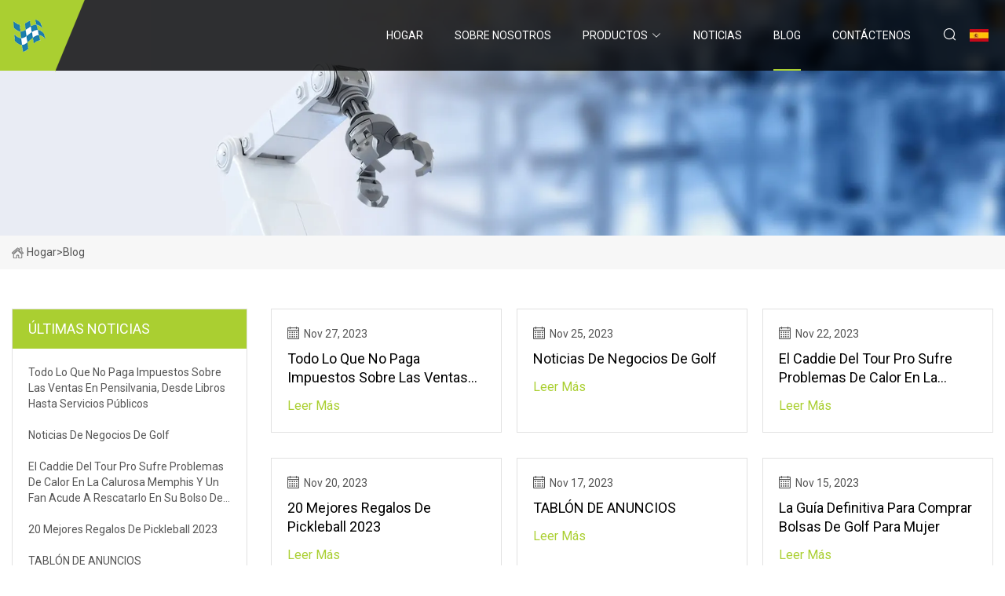

--- FILE ---
content_type: text/html; charset=utf-8
request_url: https://es.tiangonghk.com/blog8.html
body_size: 3601
content:
<!doctype html>
<html lang="es">
<head>
<meta charset="utf-8" />
<title>Blog - Bolsa de golf Inc.</title>
<meta name="description" content="Blog" />
<meta name="keywords" content="Blog" />
<meta name="viewport" content="width=device-width, initial-scale=1.0" />
<meta name="application-name" content="Bolsa de golf Inc." />
<meta name="twitter:card" content="summary" />
<meta name="twitter:title" content="Blog - Bolsa de golf Inc." />
<meta name="twitter:description" content="Blog" />
<meta name="twitter:image" content="https://es.tiangonghk.com/uploadimg/logo12553.png" />
<meta http-equiv="X-UA-Compatible" content="IE=edge" />
<meta property="og:site_name" content="Bolsa de golf Inc." />
<meta property="og:type" content="article" />
<meta property="og:title" content="Blog - Bolsa de golf Inc." />
<meta property="og:description" content="Blog" />
<meta property="og:url" content="https://es.tiangonghk.com/blog8.html" />
<meta property="og:image" content="https://es.tiangonghk.com/uploadimg/logo12553.png" />
<link href="https://es.tiangonghk.com/blog8.html" rel="canonical" />
<link href="https://es.tiangonghk.com/uploadimg/ico12553.png" rel="shortcut icon" type="image/x-icon" />
<link href="https://fonts.googleapis.com" rel="preconnect" />
<link href="https://fonts.gstatic.com" rel="preconnect" crossorigin />
<link href="https://fonts.googleapis.com/css2?family=Roboto:wght@400&display=swap" rel="stylesheet" />
<link href="https://es.tiangonghk.com/themes/storefront/toast.css" rel="stylesheet" />
<link href="https://es.tiangonghk.com/themes/storefront/skygreen/style.css" rel="stylesheet" />
<link href="https://es.tiangonghk.com/themes/storefront/skygreen/page.css" rel="stylesheet" />
<script type="application/ld+json">
[{
"@context": "https://schema.org/",
"@type": "BreadcrumbList",
"itemListElement": [{
"@type": "ListItem",
"name": "Hogar",
"position": 1,
"item": "https://es.tiangonghk.com/"},{
"@type": "ListItem",
"name": "Blog",
"position": 2,
"item": "https://es.tiangonghk.com/blog.html"
}]}]
</script>
<script type="text/javascript" src="//info.53hu.net/traffic.js?id=08a984h6ak"></script>
</head>
<body class="index">
<!-- header start -->
<header>
  <div class="container">
    <div class="head-logo"><a href="https://es.tiangonghk.com/" title="Bolsa de golf Inc."><img src="/uploadimg/logo12553.png" width="50" height="50" alt="Bolsa de golf Inc."><span>Bolsa de golf Inc.</span></a></div>
    <div class="menu-btn"><em></em><em></em><em></em></div>
    <div class="head-content">
      <nav class="nav">
        <ul>
          <li><a href="https://es.tiangonghk.com/">Hogar</a></li>
          <li><a href="/about-us.html">Sobre nosotros</a></li>
          <li><a href="/products.html">Productos</a><em class="iconfont icon-xiangxia"></em>
            <ul class="submenu">
              <li><a href="/golf-caddy-bag.html">Bolsa de carrito de golf</a></li>
              <li><a href="/golf-shoes-bag.html">Bolsa de zapatos de golf</a></li>
              <li><a href="/golf-ball-case.html">Estuche para pelotas de golf</a></li>
              <li><a href="/golf-bag.html">Bolsa de golf</a></li>
              <li><a href="/racket-cover.html">Funda para raqueta</a></li>
              <li><a href="/golf-headcovers.html">Gorros de golf</a></li>
              <li><a href="/golf-accessories.html">Accesorios para golf</a></li>
              <li><a href="/golf-hat.html">sombrero de golf</a></li>
              <li><a href="/golf-gun-bag.html">Bolsa de pistola de golf</a></li>
              <li><a href="/golf-cart-bag.html">Bolsa de carrito de golf</a></li>
              <li><a href="/golf-tote-bag.html">Bolsa de golf</a></li>
              <li><a href="/golf-stand-bag.html">Bolsa de soporte de golf</a></li>
            </ul>
          </li>
          <li><a href="/news.html">Noticias</a></li>
          <li class="active"><a href="/blog.html">Blog</a></li>
          <li><a href="/contact-us.html">Cont&#xE1;ctenos</a></li>
        </ul>
      </nav>
      <div class="head-search"><em class="iconfont icon-sousuo"></em></div>
      <div class="search-input">
        <input type="text" placeholder="Keyword" id="txtSearch" autocomplete="off">
        <div class="search-btn" onclick="SearchProBtn()" title="Search"><em class="iconfont icon-sousuo" aria-hidden="true"></em></div>
      </div>
      <div class="languagelist">
        <div title="Language" class="languagelist-icon"><span>Language</span></div>
        <div class="languagelist-drop"><span class="languagelist-arrow"></span>
          <ul class="languagelist-wrap">
             <li class="languagelist-active"><a href="https://es.tiangonghk.com/blog8.html"><img src="/themes/storefront/images/language/es.png" width="24" height="16" alt="Espa&#xF1;ol" title="es">Espa&#xF1;ol</a></li>
                                    <li>
                                        <a href="https://www.tiangonghk.com/blog8.html">
                                            <img src="/themes/storefront/images/language/en.png" width="24" height="16" alt="English" title="en">
                                            English
                                        </a>
                                    </li>
                                    <li>
                                        <a href="https://fr.tiangonghk.com/blog8.html">
                                            <img src="/themes/storefront/images/language/fr.png" width="24" height="16" alt="Français" title="fr">
                                            Français
                                        </a>
                                    </li>
                                    <li>
                                        <a href="https://de.tiangonghk.com/blog8.html">
                                            <img src="/themes/storefront/images/language/de.png" width="24" height="16" alt="Deutsch" title="de">
                                            Deutsch
                                        </a>
                                    </li>
                                    <li>
                                        <a href="https://it.tiangonghk.com/blog8.html">
                                            <img src="/themes/storefront/images/language/it.png" width="24" height="16" alt="Italiano" title="it">
                                            Italiano
                                        </a>
                                    </li>
                                    <li>
                                        <a href="https://pt.tiangonghk.com/blog8.html">
                                            <img src="/themes/storefront/images/language/pt.png" width="24" height="16" alt="Português" title="pt">
                                            Português
                                        </a>
                                    </li>
                                    <li>
                                        <a href="https://ja.tiangonghk.com/blog8.html"><img src="/themes/storefront/images/language/ja.png" width="24" height="16" alt="日本語" title="ja"> 日本語</a>
                                    </li>
                                    <li>
                                        <a href="https://ko.tiangonghk.com/blog8.html"><img src="/themes/storefront/images/language/ko.png" width="24" height="16" alt="한국어" title="ko"> 한국어</a>
                                    </li>
                                    <li>
                                        <a href="https://ru.tiangonghk.com/blog8.html"><img src="/themes/storefront/images/language/ru.png" width="24" height="16" alt="Русский" title="ru"> Русский</a>
                                    </li>
           </ul>
        </div>
      </div>
    </div>
  </div>
</header>
<!-- main end -->
<!-- main start -->
<main>
  <div class="inner-banner"><img src="/themes/storefront/images/inner-banner.webp" alt="Blog">
    <div class="inner-content"><a href="https://es.tiangonghk.com/"><img src="/themes/storefront/images/pagenav-homeicon.webp" alt="Hogar">Hogar</a> > <h1>Blog</h1></div>
  </div>
  <div class="container">
    <div class="page-main">
      <div class="page-aside">
        <div class="aside-item">
          <div class="aside-title">&#xDA;LTIMAS NOTICIAS</div>
          <ul class="latest-news">
            <li><a href="/blog/everything-you-dont-pay-sales-tax-on-in-pennsylvania-from-books-to-utilities.html">
              <div class="info"><span class="title">Todo lo que no paga impuestos sobre las ventas en Pensilvania, desde libros hasta servicios públicos</span></div>
              </a></li>
            <li><a href="/blog/golf-business-news.html">
              <div class="info"><span class="title">Noticias de negocios de golf</span></div>
              </a></li>
            <li><a href="/blog/tour-pros-caddie-suffers-heat-distress-in-steamy-memphis-and-fan-comes-to-rescue-to-tote-bag.html">
              <div class="info"><span class="title">El caddie del Tour Pro sufre problemas de calor en la calurosa Memphis y un fan acude a rescatarlo en su bolso de mano</span></div>
              </a></li>
            <li><a href="/blog/20-best-pickleball-gifts-2023.html">
              <div class="info"><span class="title">20 mejores regalos de Pickleball 2023</span></div>
              </a></li>
            <li><a href="/blog/bulletin-board.html">
              <div class="info"><span class="title">TABLÓN DE ANUNCIOS</span></div>
              </a></li>
          </ul>
        </div>
        <div class="aside-item">
          <div class="aside-search">
            <input type="text" placeholder="Keyword" id="AsideSearch" autocomplete="off">
            <button id="AsideBtn" onclick="AsideSearch()"><em class="iconfont icon-sousuo" aria-hidden="true"></em></button>
          </div>
        </div>
      </div>
      <div class="page-content"> 
        <div class="newslist list0">          <div class="newslist-item">
            <div class="info">
              <div class="date"><em class="iconfont icon-riqi"></em>Nov 27, 2023</div>
              <a href="/blog/everything-you-dont-pay-sales-tax-on-in-pennsylvania-from-books-to-utilities.html" class="title">Todo lo que no paga impuestos sobre las ventas en Pensilvania, desde libros hasta servicios públicos</a><a href="/blog.html" class="more">leer m&#xE1;s</a>
            </div>
          </div>
          <div class="newslist-item">
            <div class="info">
              <div class="date"><em class="iconfont icon-riqi"></em>Nov 25, 2023</div>
              <a href="/blog/golf-business-news.html" class="title">Noticias de negocios de golf</a><a href="/blog.html" class="more">leer m&#xE1;s</a>
            </div>
          </div>
          <div class="newslist-item">
            <div class="info">
              <div class="date"><em class="iconfont icon-riqi"></em>Nov 22, 2023</div>
              <a href="/blog/tour-pros-caddie-suffers-heat-distress-in-steamy-memphis-and-fan-comes-to-rescue-to-tote-bag.html" class="title">El caddie del Tour Pro sufre problemas de calor en la calurosa Memphis y un fan acude a rescatarlo en su bolso de mano</a><a href="/blog.html" class="more">leer m&#xE1;s</a>
            </div>
          </div>
          <div class="newslist-item">
            <div class="info">
              <div class="date"><em class="iconfont icon-riqi"></em>Nov 20, 2023</div>
              <a href="/blog/20-best-pickleball-gifts-2023.html" class="title">20 mejores regalos de Pickleball 2023</a><a href="/blog.html" class="more">leer m&#xE1;s</a>
            </div>
          </div>
          <div class="newslist-item">
            <div class="info">
              <div class="date"><em class="iconfont icon-riqi"></em>Nov 17, 2023</div>
              <a href="/blog/bulletin-board.html" class="title">TABLÓN DE ANUNCIOS</a><a href="/blog.html" class="more">leer m&#xE1;s</a>
            </div>
          </div>
          <div class="newslist-item">
            <div class="info">
              <div class="date"><em class="iconfont icon-riqi"></em>Nov 15, 2023</div>
              <a href="/blog/the-ultimate-womens-golf-bag-buying-guide.html" class="title">La guía definitiva para comprar bolsas de golf para mujer</a><a href="/blog.html" class="more">leer m&#xE1;s</a>
            </div>
          </div>
          <div class="newslist-item">
            <div class="info">
              <div class="date"><em class="iconfont icon-riqi"></em>Nov 12, 2023</div>
              <a href="/blog/bag-boy-introduces-nitron-ltd-limited-edition-push-cart-designs.html" class="title">BAG BOY PRESENTA NITRON LTD: DISEÑOS DE CARRITOS DE EMPUJE DE EDICIÓN LIMITADA</a><a href="/blog.html" class="more">leer m&#xE1;s</a>
            </div>
          </div>
          <div class="newslist-item">
            <div class="info">
              <div class="date"><em class="iconfont icon-riqi"></em>Nov 10, 2023</div>
              <a href="/blog/how-sun-mountain-is-making-a-golf-bag-thats-sustainable-without-sacrificing-durability-or-innovation.html" class="title">Cómo Sun Mountain fabrica una bolsa de golf que es sostenible sin sacrificar la durabilidad ni la innovación</a><a href="/blog.html" class="more">leer m&#xE1;s</a>
            </div>
          </div>
          <div class="newslist-item">
            <div class="info">
              <div class="date"><em class="iconfont icon-riqi"></em>Nov 07, 2023</div>
              <a href="/blog/the-custom-golf-bags-that-give-back.html" class="title">Las bolsas de golf personalizadas que retribuyen</a><a href="/blog.html" class="more">leer m&#xE1;s</a>
            </div>
          </div>
          <div class="newslist-item">
            <div class="info">
              <div class="date"><em class="iconfont icon-riqi"></em>Nov 05, 2023</div>
              <a href="/blog/best-cart-golf-bags-2023-nike-sun-mountain-ping-taylormade.html" class="title">Las mejores bolsas de golf con carrito de 2023: Nike, Sun Mountain, Ping, TaylorMade</a><a href="/blog.html" class="more">leer m&#xE1;s</a>
            </div>
          </div>
          <div class="newslist-item">
            <div class="info">
              <div class="date"><em class="iconfont icon-riqi"></em>Nov 02, 2023</div>
              <a href="/blog/5-essentials-every-walking-golfer-needs.html" class="title">5 elementos esenciales que todo golfista ambulante necesita</a><a href="/blog.html" class="more">leer m&#xE1;s</a>
            </div>
          </div>
          <div class="newslist-item">
            <div class="info">
              <div class="date"><em class="iconfont icon-riqi"></em>Oct 31, 2023</div>
              <a href="/blog/big-max-golf-bags-win-golf-digest-accolades.html" class="title">LAS BOLSAS DE GOLF BIG MAX GANAN ELogios DE GOLF DIGEST</a><a href="/blog.html" class="more">leer m&#xE1;s</a>
            </div>
          </div>
</div>
        <div class="page-paging"><a href="/blog.html">primero</a> <a href="/blog5.html">5</a>  <a href="/blog6.html">6</a>  <a href="/blog7.html">7</a> <span class="act">8</span>  <a href="/blog9.html">9</a>  <a href="/blog10.html">10</a>  <a href="/blog11.html">11</a>  <a href="/blog19.html">&#xFA;ltimo</a></div>
</div>
    </div>
  </div>
</main>

<!-- main end -->
<!-- footer start -->
<footer>
  <div class="container">
    <div class="foot-item foot-item1"><a href="https://es.tiangonghk.com/" class="foot-logo" title="Bolsa de golf Inc."><img src="/uploadimg/logo12553.png" width="50" height="50" alt="Bolsa de golf Inc."></a>
      <div class="foot-newsletter">
        <input id="newsletterInt" placeholder="Your Email Address" type="text">
        <button id="newsletterBtn" title="Email"><em class="iconfont icon-zhixiangyou"></em></button>
      </div>
      <div id="newsletter-hint"></div>
      <p class="newsletter-tip">&#xBF;Tengo una pregunta?<a href="https://es.tiangonghk.com/">Haga clic aqu&#xED;</a></p>
      <div class="foot-share"><a href="#" rel="nofollow" title="facebook"><em class="iconfont icon-facebook"></em></a><a href="#" rel="nofollow" title="linkedin"><em class="iconfont icon-linkedin"></em></a><a href="#" rel="nofollow" title="twitter"><em class="iconfont icon-twitter-fill"></em></a><a href="#" rel="nofollow" title="youtube"><em class="iconfont icon-youtube"></em></a><a href="#" rel="nofollow" title="instagram"><em class="iconfont icon-instagram"></em></a><a href="#" rel="nofollow" title="TikTok"><em class="iconfont icon-icon_TikTok"></em></a></div>
    </div>
    <div class="foot-item foot-item2">
      <div class="foot-title">ENLACES R&#xC1;PIDOS</div>
      <ul>
        <li><a href="https://es.tiangonghk.com/">Hogar</a></li>
        <li><a href="/about-us.html">Sobre nosotros</a></li>
        <li><a href="/products.html">Productos</a></li>
        <li><a href="/news.html">Noticias</a></li>
        <li><a href="/blog.html">Blog</a></li>
        <li><a href="/contact-us.html">Cont&#xE1;ctenos</a></li>
        <li><a href="/sitemap.xml">mapa del sitio</a></li>
        <li><a href="/privacy-policy.html">Privacy Policy</a></li>
      </ul>
    </div>
    <div class="foot-item foot-item3">
      <div class="foot-title">CATEGORIA DE PRODUCTO</div>
      <ul>
        <li><a href="/golf-caddy-bag.html">Bolsa de carrito de golf</a></li>
        <li><a href="/golf-shoes-bag.html">Bolsa de zapatos de golf</a></li>
        <li><a href="/golf-ball-case.html">Estuche para pelotas de golf</a></li>
        <li><a href="/golf-bag.html">Bolsa de golf</a></li>
        <li><a href="/racket-cover.html">Funda para raqueta</a></li>
        <li><a href="/golf-headcovers.html">Gorros de golf</a></li>
        <li><a href="/golf-accessories.html">Accesorios para golf</a></li>
        <li><a href="/golf-hat.html">sombrero de golf</a></li>
      </ul>
    </div>
    <div class="foot-item foot-item4">
      <div class="foot-title">EMPRESA ASOCIADA</div>
      <ul>
      </ul>
    </div>
  </div>
  <div class="foot-copyright">
    <p>Copyright &copy; es.tiangonghk.com, Todos los derechos reservados.&nbsp;&nbsp;Correo electr&#xF3;nico: <a href="cecil@tiangonghk.com" target="_blank"><span class="__cf_email__" data-cfemail="523137313b3e12263b333c353d3c353a397c313d3f">[email&#160;protected]</span></a></p>
  </div>
  <div class="gotop"><em class="iconfont icon-xiangshang"></em></div>
</footer>
<!-- footer end -->
 
<!-- script start -->
<script data-cfasync="false" src="/cdn-cgi/scripts/5c5dd728/cloudflare-static/email-decode.min.js"></script><script src="https://es.tiangonghk.com/themes/storefront/js/jquery3.6.1.js"></script>
<script src="https://es.tiangonghk.com/themes/storefront/js/vanilla-lazyload.js"></script>
<script src="https://es.tiangonghk.com/themes/storefront/js/toast.js"></script>
<script src="https://es.tiangonghk.com/themes/storefront/js/style.js"></script>
<script src="https://es.tiangonghk.com/themes/storefront/js/page.js"></script>
<script defer src="https://static.cloudflareinsights.com/beacon.min.js/vcd15cbe7772f49c399c6a5babf22c1241717689176015" integrity="sha512-ZpsOmlRQV6y907TI0dKBHq9Md29nnaEIPlkf84rnaERnq6zvWvPUqr2ft8M1aS28oN72PdrCzSjY4U6VaAw1EQ==" data-cf-beacon='{"version":"2024.11.0","token":"88dbe11ed1b642e9bd65a85f61093696","r":1,"server_timing":{"name":{"cfCacheStatus":true,"cfEdge":true,"cfExtPri":true,"cfL4":true,"cfOrigin":true,"cfSpeedBrain":true},"location_startswith":null}}' crossorigin="anonymous"></script>
</body>
</html>
